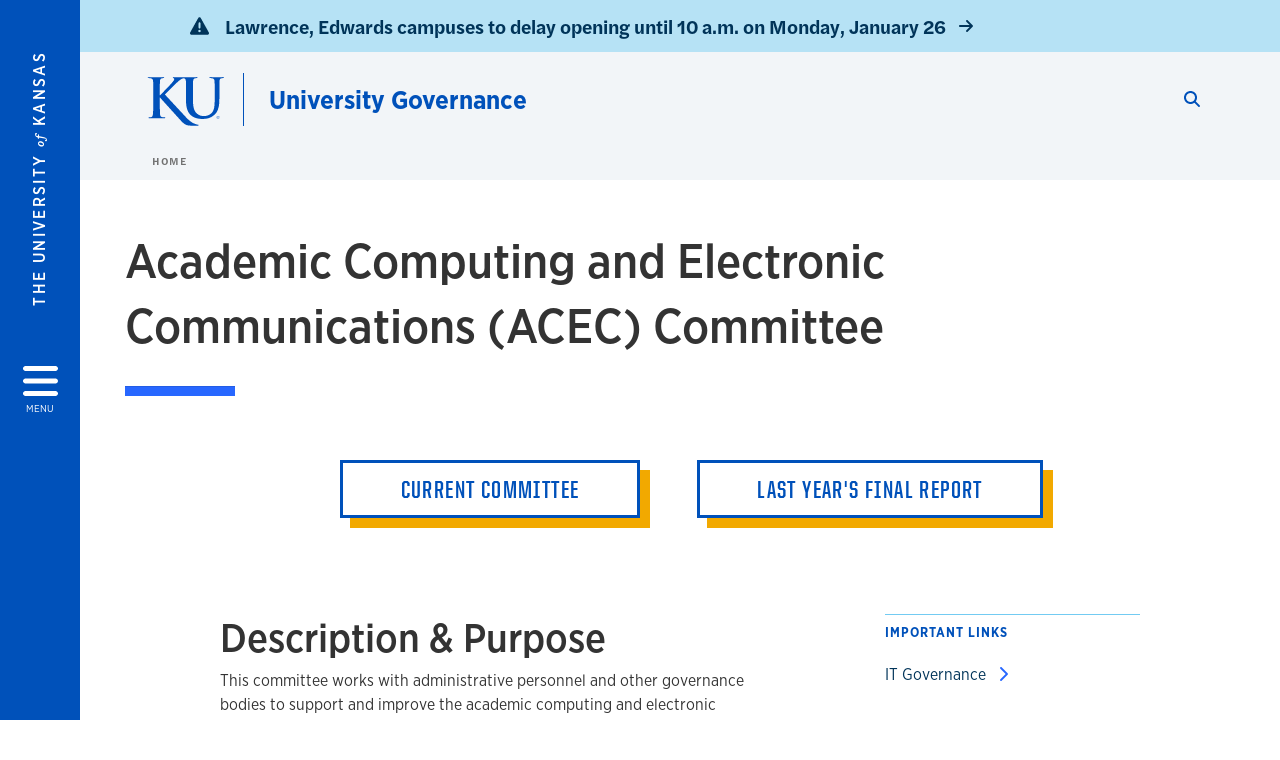

--- FILE ---
content_type: text/html; charset=UTF-8
request_url: https://governance.ku.edu/academic-computing-and-electronic-communications
body_size: 18703
content:


<!DOCTYPE html>
<html lang="en" dir="ltr" prefix="content: http://purl.org/rss/1.0/modules/content/  dc: http://purl.org/dc/terms/  foaf: http://xmlns.com/foaf/0.1/  og: http://ogp.me/ns#  rdfs: http://www.w3.org/2000/01/rdf-schema#  schema: http://schema.org/  sioc: http://rdfs.org/sioc/ns#  sioct: http://rdfs.org/sioc/types#  skos: http://www.w3.org/2004/02/skos/core#  xsd: http://www.w3.org/2001/XMLSchema# ">
  <head>
    <meta http-equiv="X-UA-Compatible" content="IE=edge" />
    <meta charset="utf-8" />
<link rel="canonical" href="https://governance.ku.edu/academic-computing-and-electronic-communications" />
<meta property="og:url" content="https://governance.ku.edu/academic-computing-and-electronic-communications" />
<meta property="og:title" content="Academic Computing and Electronic Communications" />
<meta property="og:image:url" content="https://governance.ku.edu/libraries/ku-web-styleguide/images/cms_metatemplate_open_graph.png" />
<meta name="twitter:card" content="summary_large_image" />
<meta name="twitter:title" content="Academic Computing and Electronic Communications" />
<meta name="twitter:image" content="https://governance.ku.edu/libraries/ku-web-styleguide/images/cms_metatemplate_twitter.png" />
<meta name="Generator" content="Drupal 10 (https://www.drupal.org)" />
<meta name="MobileOptimized" content="width" />
<meta name="HandheldFriendly" content="true" />
<meta name="viewport" content="width=device-width, initial-scale=1.0" />
<script type="text/javascript">
(function(i,s,o,g,r,a,m){i['GoogleAnalyticsObject']=r;i[r]=i[r]||function(){
(i[r].q=i[r].q||[]).push(arguments)},i[r].l=1*new Date();a=s.createElement(o),
m=s.getElementsByTagName(o)[0];a.async=1;a.src=g;m.parentNode.insertBefore(a,m)
})(window,document,'script','//www.google-analytics.com/analytics.js','ga');
    //KU master GA id
    ga('create', 'UA-56250057-1', 'auto', { 'name':'allaccountrollup', 'cookieDomain': 'none'});
    ga('allaccountrollup.send', 'pageview');
                                   //Individual account GA tracking id, organization id
                ga('create', 'UA-60131744-1', 'auto', { 'name':'organization', 'cookieDomain': 'none'});
                ga('organization.send', 'pageview');
                                           //Individual account GA tracking id, organization id
                ga('create', 'UA-60131744-12', 'auto', { 'name':'trackingid', 'cookieDomain': 'none'});
                ga('trackingid.send', 'pageview');
                                           //Individual account GA custom id and others
                ga('create', 'UA-52803921-1', 'auto', { 'cookieDomain': 'none'});
                ga('send', 'pageview');
                        </script><link rel="icon" href="/themes/contrib/borzoi/favicon.ico" type="image/vnd.microsoft.icon" />

    <title>Academic Computing and Electronic Communications | University Governance</title>
    <link rel="dns-prefetch" href="https://use.typekit.net/">
    <link rel="dns-prefetch" href="https://use.fontawesome.com/">
    <link rel="dns-prefetch" href="https://cdn.datatables.net/">
    <link rel="preconnect" href="https://use.typekit.net/">
    <link rel="preconnect" href="https://use.fontawesome.com/">
    <link rel="preconnect" href="https://cdn.datatables.net/">
    <link rel="stylesheet" media="all" href="/sites/governance/files/css/css_vYYqgL-THnaFhfkeRHZiLYT3ftsT1Bswl0NGZ6JuH6I.css?delta=0&amp;language=en&amp;theme=borzoi&amp;include=[base64]" />
<link rel="stylesheet" media="all" href="/modules/contrib/tttb_brand_update/css/tttb-brand-update.css?t8z1zb" />
<link rel="stylesheet" media="all" href="/sites/governance/files/css/css_2Rcy2LrFQLKGacVGTPT0i-XHuE4IizP02RAjdroRjno.css?delta=2&amp;language=en&amp;theme=borzoi&amp;include=[base64]" />
<link rel="stylesheet" media="all" href="//cdn.datatables.net/1.10.20/css/jquery.dataTables.min.css" />
<link rel="stylesheet" media="all" href="//use.typekit.net/nhc5fun.css" />
<link rel="stylesheet" media="all" href="/sites/governance/files/css/css_LirXTRtera6g98lQi03Ji2CKA0bFeRffDxOYj47NOEE.css?delta=5&amp;language=en&amp;theme=borzoi&amp;include=[base64]" />
<link rel="stylesheet" media="print" href="/sites/governance/files/css/css_l-GdjyIn37DAbwURfSXzK1PqnnUcLE96A5a0e3gM77A.css?delta=6&amp;language=en&amp;theme=borzoi&amp;include=[base64]" />
<link rel="stylesheet" media="all" href="/sites/governance/files/css/css_u35cZ3JbjngTkhSlfdXcEmJdkOwj7LCVvJEH9nC9tPM.css?delta=7&amp;language=en&amp;theme=borzoi&amp;include=[base64]" />

    <script type="application/json" data-drupal-selector="drupal-settings-json">{"path":{"baseUrl":"\/","pathPrefix":"","currentPath":"node\/1514","currentPathIsAdmin":false,"isFront":false,"currentLanguage":"en"},"pluralDelimiter":"\u0003","suppressDeprecationErrors":true,"gtag":{"tagId":"G-16WBLV7CGE","consentMode":false,"otherIds":[],"events":[],"additionalConfigInfo":[]},"ajaxPageState":{"libraries":"[base64]","theme":"borzoi","theme_token":null},"ajaxTrustedUrl":[],"tttb_brand_update":{"stylesheet_file_name":"tttb-brand-update.css"},"user":{"uid":0,"permissionsHash":"60f05cf7f8357efdfecf4c0a62db5d2c36c7305f99afc26f0a1c9aad6e090fe0"}}</script>
<script src="/sites/governance/files/js/js_i2vnwa6zSevEmXLc3DmTZ8zknQrtfkpEs0UDCOXuFy4.js?scope=header&amp;delta=0&amp;language=en&amp;theme=borzoi&amp;include=eJx9yUsOgCAMBNALIRzJFK0VRWta_J5eIxviws3kzYxnuTi4hgWNz6Z2EdPxnGBH5QldYasb_X1W-zAZYqaIdQJy9MS3WxjgMOOasIaIktQVzrsiSNO_e5VtY_ACct4izUVD"></script>
<script src="https://use.fontawesome.com/releases/v6.4.2/js/all.js" defer crossorigin="anonymous"></script>
<script src="https://use.fontawesome.com/releases/v6.4.2/js/v4-shims.js" defer crossorigin="anonymous"></script>
<script src="/modules/contrib/google_tag/js/gtag.js?t8z1zb"></script>

  </head>
  <body class="sunflower-tttb">
        <a href="#main-content" class="visually-hidden focusable">
      Skip to main content
    </a>
    
      <div class="dialog-off-canvas-main-canvas" data-off-canvas-main-canvas>
    <div class="layout-container d-flex flex-column min-vh-100">
  <button id="borzoi-hamburger-button" class="borzoi-hamburger-button" aria-controls="ku-navigator" aria-label="Open and Close Menu">
    <span class="borzoi-hamburger-button__UnivKS">The University <em>of</em> Kansas</span>
    <i class="fas fa-bars fa-4x borzoi-hamburger-button__icon"></i>
    <span class="borzoi-hamburger-button__menu">MENU</span>
  </button>
  <noscript>
    <!-- anchor linking to navigator page -->
    <a href="/navigator" class="borzoi-hamburger-button" title="Go to menu page"><span class="visually-hidden">link to menu page</span></a>
  </noscript>

  <div id="ku-navigator" class="ku-navigator">
    <div class="ku-navigator__container">
            <!-- BEGIN HEADER HTML-->
<div id="ku-navigator-header" class="ku-navigator__header">
    <section class="container-fluid borzoi-header__upper-site-header d-md-none">
        <div class="borzoi-header__university-of-ks">
            <span>THE UNIVERSITY <span class="borzoi-header__university-of-ks__of"> of </span> <span class="borzoi-header__university-of-ks__ks">KANSAS</span></span>
        </div>
    </section>

    <section class="container-fluid borzoi-header__lower-site-header">
    <div class="row no-gutters">
        <div class="col">
            <div class="borzoi-header__lower-site-header__colum-wrapper row">
                <section class="borzoi-header__lower-site-header__site-info col-12 col-lg d-flex h-100">
                <!-- BEGIN SITE INFO -->
                <div class="site-header-block row">
                    <div class="site-header-block__site-title-group col">
                        <div class="site-title-group row">
                                                        <div class="site-title-group__site-title col-12"><a href="/">University Governance</a></div>
                        </div>
                    </div>
                </div>
                <!-- END SITE INFO -->
                </section>
                <!-- BEGIN LINK MENU HTML -->
                <section class="ku-navigator__utilities utility-nav col-12 col-md-auto d-none d-md-flex px-0">
                    <ul class="utility-nav__list-group d-flex m-0 py-2 pb-md-0 py-lg-3">
                        <li class="utility-nav__list-item navigation__eyebrow utility-nav__list-item--first py-md-0 px-md-3">
                            <a href="https://my.ku.edu">myKU</a>
                        </li>
                        <li class="utility-nav__list-item navigation__eyebrow py-md-0 px-md-3">
                            <a href="https://outlook.office365.com">Email</a>
                        </li>
                        <li class="utility-nav__list-item navigation__eyebrow py-md-0 px-md-3">
                            <a href="https://canvas.ku.edu">Canvas</a>
                        </li>
                        <li class="utility-nav__list-item navigation__eyebrow py-md-0 px-md-3">
                            <a href="https://sa.ku.edu">Enroll &amp; Pay</a>
                        </li>
                        <li class="utility-nav__list-item navigation__eyebrow utility-nav__list-item--last py-md-0 px-md-3">
                            <a href="https://my.ku.edu/JayhawkGpsRedirect" aria-label="Jayhawk GPS login">Jayhawk GPS</a>
                        </li>
                    </ul>
               </section>
                <!-- END LINK MENU HTML -->
            </div>
        </div>
        <div class="col-auto pl-3 pl-lg-5 pt-md-2 align-self-md-start">
        <!-- BEGIN MENU BUTTON HTML -->
        <section class="borzoi-header__lower-site-header__menu-button pl-3 pl-md-0">
            <button class="ku-navigator__close-button" aria-controls="ku-navigator" aria-label="Close Menu">
                <i class="fas fa-times fa-2x"></i>
                <span class="ku_navigator__close-button-text d-none d-md-block">Close</span>
            </button>
        </section>
        <!-- END MENU BUTTON HTML -->
        </div>
    </div>
    </section>
</div>
<!-- END HEADER HTML -->

        <div id="ku-navigator-search" class="region region-ku-navigator-search">
    

<div id="block-kute-search-form-navigator" class="ku-search__search-box navigator col">
      <style>
    .ku-search__search-box.header .ku-search__form .ku-search__form__input {
        margin-bottom: -2px;
        border-bottom: 1px solid #ccc;
    }
</style>


<form class="ku-search__form row no-gutters justify-content-end block-form" action="/search" method="get" id="kute-search-form-block">
  <label class="ku-search__form__label sr-only" for="kute-search-form-block--input">Search this unit</label>
  <input type="text" class="ku-search__form__input search-form-param col d-none" id="kute-search-form-block--input"
        name="q" title="Enter the terms to search for" maxlength="250"
        aria-describedby="kute-search-form-block--help">
  <small id="kute-search-form-block--help" class="form-text text-muted"></small>
  <button class="ku-search__form__button col-auto" type="button" aria-label="Show search form" id="kute-search-form-block--start">
    <i class="fa fa-search"></i>
    <span class="sr-only">Start search</span>
  </button>
  <button class="ku-search__form__button d-none col-auto" type="submit" aria-label="Search" id="kute-search-form-block--submit">
    <i class="fa fa-search"></i>
    <span class="sr-only">Submit Search</span>
  </button>    
</form>

  </div>
  </div>

        <div id="ku-navigator-main-menu" class="region region-ku-navigator-main-menu">
    <nav role="navigation" aria-label="Main" aria-labelledby="block-borzoi-main-menu-menu" id="block-borzoi-main-menu">
              <span class="visually-hidden h2" id="block-borzoi-main-menu-menu">Main navigation</span>
  
  <div id="navigation-panels" class="ku-navigator__menu menu">

              
                  <ul block_element_id="borzoi_main_menu" region="ku_navigator_main_menu" class="ku-navigator__links menu-level__menu" id="menu-a" data-menu-level="0">
          <li class="menu-level__menu-item menu-level__menu-item--home navigation__text-large position-relative" id="item-a0">
            <a href="/" class="position-relative d-flex">
              <span class="menu-level__menu-item--before" aria-hidden="true"></span>
              Home
            </a>
          </li>
                            
                  <li class="menu-level__menu-item navigation__text-large menu-level__menu-item--parent-item position-relative" id="item-a1">
        
          <a href="" class="position-relative d-flex"
                      role="button" aria-label="Go to sub menu About &amp; Activities"
                    >
            <span class="menu-level__menu-item--before" aria-hidden="true"></span>
            About &amp; Activities

                          <i class="fas fa-arrow-right ku-list-link__icon"></i>
              <span class="sr-only">Select to follow link</span>
            
          </a>

                                        <ul class="ku-navigator__links menu-level__menu" id="menu-a1" data-menu-level="1">
                            
                  <li class="menu-level__menu-item navigation__text-medium position-relative" id="item-b1">
        
          <a href="https://governance.ku.edu/about" class="position-relative d-flex"
                    >
            <span class="menu-level__menu-item--before" aria-hidden="true"></span>
            About University Governance

            
          </a>

                  </li>
                      
                  <li class="menu-level__menu-item navigation__text-medium position-relative" id="item-b2">
        
          <a href="/contact-office" class="position-relative d-flex"
                    >
            <span class="menu-level__menu-item--before" aria-hidden="true"></span>
            Contact the Office

            
          </a>

                  </li>
                      
                  <li class="menu-level__menu-item navigation__text-medium position-relative" id="item-b3">
        
          <a href="/news" class="position-relative d-flex"
                    >
            <span class="menu-level__menu-item--before" aria-hidden="true"></span>
            Governance Communications

            
          </a>

                  </li>
                      
                  <li class="menu-level__menu-item navigation__text-medium position-relative" id="item-b4">
        
          <a href="https://governance.ku.edu/meeting-schedule-minutes" class="position-relative d-flex"
                    >
            <span class="menu-level__menu-item--before" aria-hidden="true"></span>
            Meeting Schedule &amp; Minutes

            
          </a>

                  </li>
                      
                  <li class="menu-level__menu-item navigation__text-medium position-relative" id="item-b5">
        
          <a href="https://governance.ku.edu/policy-amendments" class="position-relative d-flex"
                    >
            <span class="menu-level__menu-item--before" aria-hidden="true"></span>
            Policy Amendment Tracker

            
          </a>

                  </li>
                      
                  <li class="menu-level__menu-item navigation__text-medium position-relative" id="item-b6">
        
          <a href="https://governance.ku.edu/annual-reports" class="position-relative d-flex"
                    >
            <span class="menu-level__menu-item--before" aria-hidden="true"></span>
            Annual Reports

            
          </a>

                  </li>
                      
                  <li class="menu-level__menu-item navigation__text-medium menu-level__menu-item--parent-item position-relative" id="item-b7">
        
          <a href="" class="position-relative d-flex"
                      role="button" aria-label="Go to sub menu Committees"
                    >
            <span class="menu-level__menu-item--before" aria-hidden="true"></span>
            Committees

                          <i class="fas fa-arrow-right ku-list-link__icon"></i>
              <span class="sr-only">Select to follow link</span>
            
          </a>

                                        <ul class="ku-navigator__links menu-level__menu" id="menu-b7" data-menu-level="2">
                            
                  <li class="menu-level__menu-item navigation__text-medium position-relative" id="item-c1">
        
          <a href="/all-committees-view" class="position-relative d-flex"
                    >
            <span class="menu-level__menu-item--before" aria-hidden="true"></span>
            All Committees

            
          </a>

                  </li>
                      
                  <li class="menu-level__menu-item navigation__text-medium position-relative" id="item-c2">
        
          <a href="https://governance.ku.edu/university-senate-committees" class="position-relative d-flex"
                    >
            <span class="menu-level__menu-item--before" aria-hidden="true"></span>
            Standing Committees of the University Senate

            
          </a>

                  </li>
                      
                  <li class="menu-level__menu-item navigation__text-medium position-relative" id="item-c3">
        
          <a href="https://governance.ku.edu/faculty-senate-committees" class="position-relative d-flex"
                    >
            <span class="menu-level__menu-item--before" aria-hidden="true"></span>
            Standing Committees of the Faculty Senate

            
          </a>

                  </li>
                      
                  <li class="menu-level__menu-item navigation__text-medium position-relative" id="item-c4">
        
          <a href="https://governance.ku.edu/boards-and-commissions" class="position-relative d-flex"
                    >
            <span class="menu-level__menu-item--before" aria-hidden="true"></span>
            Boards and Commissions

            
          </a>

                  </li>
                      
                  <li class="menu-level__menu-item navigation__text-medium position-relative" id="item-c5">
        
          <a href="https://governance.ku.edu/ad-hoc-committees-and-task-forces" class="position-relative d-flex"
                    >
            <span class="menu-level__menu-item--before" aria-hidden="true"></span>
            Ad Hoc Committees &amp; Task Forces

            
          </a>

                  </li>
                      
                  <li class="menu-level__menu-item navigation__text-medium position-relative" id="item-c6">
        
          <a href="/committee/environmental-and-sustainability-committee-fy2026" class="position-relative d-flex"
                    >
            <span class="menu-level__menu-item--before" aria-hidden="true"></span>
            Environmental and Sustainability Committee

            
          </a>

                  </li>
            </ul>
  
                  </li>
            </ul>
  
                  </li>
                      
                  <li class="menu-level__menu-item navigation__text-large menu-level__menu-item--parent-item position-relative" id="item-a2">
        
          <a href="" class="position-relative d-flex"
                      role="button" aria-label="Go to sub menu Senate Elections"
                    >
            <span class="menu-level__menu-item--before" aria-hidden="true"></span>
            Senate Elections

                          <i class="fas fa-arrow-right ku-list-link__icon"></i>
              <span class="sr-only">Select to follow link</span>
            
          </a>

                                        <ul class="ku-navigator__links menu-level__menu" id="menu-a2" data-menu-level="1">
                            
                  <li class="menu-level__menu-item navigation__text-medium position-relative" id="item-b1">
        
          <a href="https://governance.ku.edu/faculty-senate-elections" class="position-relative d-flex"
                    >
            <span class="menu-level__menu-item--before" aria-hidden="true"></span>
            Faculty Senate Elections

            
          </a>

                  </li>
                      
                  <li class="menu-level__menu-item navigation__text-medium position-relative" id="item-b2">
        
          <a href="https://staffsenate.ku.edu/staff-senate-elections" class="position-relative d-flex"
                    >
            <span class="menu-level__menu-item--before" aria-hidden="true"></span>
            Staff Senate Elections

            
          </a>

                  </li>
                      
                  <li class="menu-level__menu-item navigation__text-medium position-relative" id="item-b3">
        
          <a href="https://studentsenate.ku.edu/elections" class="position-relative d-flex"
                    >
            <span class="menu-level__menu-item--before" aria-hidden="true"></span>
            Student Senate Elections

            
          </a>

                  </li>
            </ul>
  
                  </li>
                      
                  <li class="menu-level__menu-item navigation__text-large menu-level__menu-item--parent-item position-relative" id="item-a3">
        
          <a href="https://governance.ku.edu/shared-governance" class="position-relative d-flex"
                      role="button" aria-label="Go to sub menu Shared Governance"
                    >
            <span class="menu-level__menu-item--before" aria-hidden="true"></span>
            Shared Governance

                          <i class="fas fa-arrow-right ku-list-link__icon"></i>
              <span class="sr-only">Select to follow link</span>
            
          </a>

                                        <ul class="ku-navigator__links menu-level__menu" id="menu-a3" data-menu-level="1">
                            
                  <li class="menu-level__menu-item navigation__text-medium position-relative" id="item-b1">
        
          <a href="https://governance.ku.edu/shared-governance-advisory-group" class="position-relative d-flex"
                    >
            <span class="menu-level__menu-item--before" aria-hidden="true"></span>
            Advisory Group | 2022-2023

            
          </a>

                  </li>
                      
                  <li class="menu-level__menu-item navigation__text-medium position-relative" id="item-b2">
        
          <a href="https://governance.ku.edu/shared-governance-ongoing-progress" class="position-relative d-flex"
                    >
            <span class="menu-level__menu-item--before" aria-hidden="true"></span>
            Ongoing Progress | 2023-Beyond

            
          </a>

                  </li>
                      
                  <li class="menu-level__menu-item navigation__text-medium position-relative" id="item-b3">
        
          <a href="https://aire.ku.edu/campus-constituent-surveys" class="position-relative d-flex"
                    >
            <span class="menu-level__menu-item--before" aria-hidden="true"></span>
            Campus Constituent Surveys

            
          </a>

                  </li>
            </ul>
  
                  </li>
                      
                  <li class="menu-level__menu-item navigation__text-large menu-level__menu-item--parent-item position-relative" id="item-a4">
        
          <a href="/university-senate" class="position-relative d-flex"
                      role="button" aria-label="Go to sub menu University Senate"
                    >
            <span class="menu-level__menu-item--before" aria-hidden="true"></span>
            University Senate

                          <i class="fas fa-arrow-right ku-list-link__icon"></i>
              <span class="sr-only">Select to follow link</span>
            
          </a>

                                        <ul class="ku-navigator__links menu-level__menu" id="menu-a4" data-menu-level="1">
                            
                  <li class="menu-level__menu-item navigation__text-medium position-relative" id="item-b1">
        
          <a href="/UnivSenMembers" class="position-relative d-flex"
                    >
            <span class="menu-level__menu-item--before" aria-hidden="true"></span>
            University Senate Members

            
          </a>

                  </li>
                      
                  <li class="menu-level__menu-item navigation__text-medium position-relative" id="item-b2">
        
          <a href="/senex" class="position-relative d-flex"
                    >
            <span class="menu-level__menu-item--before" aria-hidden="true"></span>
            Executive Committee (SenEx)

            
          </a>

                  </li>
                      
                  <li class="menu-level__menu-item navigation__text-medium menu-level__menu-item--parent-item position-relative" id="item-b3">
        
          <a href="/university-senate-committees" class="position-relative d-flex"
                      role="button" aria-label="Go to sub menu Committees"
                    >
            <span class="menu-level__menu-item--before" aria-hidden="true"></span>
            Committees

                          <i class="fas fa-arrow-right ku-list-link__icon"></i>
              <span class="sr-only">Select to follow link</span>
            
          </a>

                                        <ul class="ku-navigator__links menu-level__menu" id="menu-b3" data-menu-level="2">
                            
                  <li class="menu-level__menu-item navigation__text-medium position-relative" id="item-c1">
        
          <a href="https://governance.ku.edu/academic-computing-and-electronic-communications" class="position-relative d-flex"
                    >
            <span class="menu-level__menu-item--before" aria-hidden="true"></span>
            Academic Computing and Electronic Communications (ACEC)

            
          </a>

                  </li>
                      
                  <li class="menu-level__menu-item navigation__text-medium position-relative" id="item-c2">
        
          <a href="/academic-policies-and-procedures" class="position-relative d-flex"
                    >
            <span class="menu-level__menu-item--before" aria-hidden="true"></span>
            Academic Policies and Procedures (AP&amp;P)

            
          </a>

                  </li>
                      
                  <li class="menu-level__menu-item navigation__text-medium position-relative" id="item-c3">
        
          <a href="/athletic-committee" class="position-relative d-flex"
                    >
            <span class="menu-level__menu-item--before" aria-hidden="true"></span>
            Athletic Committee

            
          </a>

                  </li>
                      
                  <li class="menu-level__menu-item navigation__text-medium position-relative" id="item-c4">
        
          <a href="/calendar-committee" class="position-relative d-flex"
                    >
            <span class="menu-level__menu-item--before" aria-hidden="true"></span>
            Calendar Committee

            
          </a>

                  </li>
                      
                  <li class="menu-level__menu-item navigation__text-medium position-relative" id="item-c5">
        
          <a href="/committee/environmental-and-sustainability-committee-fy2026" class="position-relative d-flex"
                    >
            <span class="menu-level__menu-item--before" aria-hidden="true"></span>
            Environmental and Sustainability Committee

            
          </a>

                  </li>
                      
                  <li class="menu-level__menu-item navigation__text-medium position-relative" id="item-c6">
        
          <a href="/international-affairs" class="position-relative d-flex"
                    >
            <span class="menu-level__menu-item--before" aria-hidden="true"></span>
            International Affairs (IA)

            
          </a>

                  </li>
                      
                  <li class="menu-level__menu-item navigation__text-medium position-relative" id="item-c7">
        
          <a href="/libraries" class="position-relative d-flex"
                    >
            <span class="menu-level__menu-item--before" aria-hidden="true"></span>
            Libraries Committee

            
          </a>

                  </li>
                      
                  <li class="menu-level__menu-item navigation__text-medium position-relative" id="item-c8">
        
          <a href="/planning-and-resources" class="position-relative d-flex"
                    >
            <span class="menu-level__menu-item--before" aria-hidden="true"></span>
            Planning and Resources (P&amp;R)

            
          </a>

                  </li>
                      
                  <li class="menu-level__menu-item navigation__text-medium position-relative" id="item-c9">
        
          <a href="/retirees-rights-and-benefits" class="position-relative d-flex"
                    >
            <span class="menu-level__menu-item--before" aria-hidden="true"></span>
            Retirees Rights and Benefits (RRB)

            
          </a>

                  </li>
            </ul>
  
                  </li>
            </ul>
  
                  </li>
                      
                  <li class="menu-level__menu-item navigation__text-large menu-level__menu-item--parent-item position-relative" id="item-a5">
        
          <a href="/faculty-senate" class="position-relative d-flex"
                      role="button" aria-label="Go to sub menu Faculty Senate"
                    >
            <span class="menu-level__menu-item--before" aria-hidden="true"></span>
            Faculty Senate

                          <i class="fas fa-arrow-right ku-list-link__icon"></i>
              <span class="sr-only">Select to follow link</span>
            
          </a>

                                        <ul class="ku-navigator__links menu-level__menu" id="menu-a5" data-menu-level="1">
                            
                  <li class="menu-level__menu-item navigation__text-medium position-relative" id="item-b1">
        
          <a href="/faculty-senate-members" class="position-relative d-flex"
                    >
            <span class="menu-level__menu-item--before" aria-hidden="true"></span>
            Faculty Senate Members

            
          </a>

                  </li>
                      
                  <li class="menu-level__menu-item navigation__text-medium position-relative" id="item-b2">
        
          <a href="/facex" class="position-relative d-flex"
                    >
            <span class="menu-level__menu-item--before" aria-hidden="true"></span>
            Executive Committee (FacEx)

            
          </a>

                  </li>
                      
                  <li class="menu-level__menu-item navigation__text-medium menu-level__menu-item--parent-item position-relative" id="item-b3">
        
          <a href="/faculty-senate-committees" class="position-relative d-flex"
                      role="button" aria-label="Go to sub menu Committees"
                    >
            <span class="menu-level__menu-item--before" aria-hidden="true"></span>
            Committees

                          <i class="fas fa-arrow-right ku-list-link__icon"></i>
              <span class="sr-only">Select to follow link</span>
            
          </a>

                                        <ul class="ku-navigator__links menu-level__menu" id="menu-b3" data-menu-level="2">
                            
                  <li class="menu-level__menu-item navigation__text-medium position-relative" id="item-c1">
        
          <a href="/faculty-compensation" class="position-relative d-flex"
                    >
            <span class="menu-level__menu-item--before" aria-hidden="true"></span>
            Faculty Compensation

            
          </a>

                  </li>
                      
                  <li class="menu-level__menu-item navigation__text-medium position-relative" id="item-c2">
        
          <a href="/faculty-research" class="position-relative d-flex"
                    >
            <span class="menu-level__menu-item--before" aria-hidden="true"></span>
            Faculty Research

            
          </a>

                  </li>
                      
                  <li class="menu-level__menu-item navigation__text-medium position-relative" id="item-c3">
        
          <a href="/faculty-rights-board" class="position-relative d-flex"
                    >
            <span class="menu-level__menu-item--before" aria-hidden="true"></span>
            Faculty Rights Board (FRB)

            
          </a>

                  </li>
                      
                  <li class="menu-level__menu-item navigation__text-medium position-relative" id="item-c4">
        
          <a href="/faculty-rights-privileges-and-responsibilities" class="position-relative d-flex"
                    >
            <span class="menu-level__menu-item--before" aria-hidden="true"></span>
            Faculty Rights, Privileges and Responsibilities (FRPR)

            
          </a>

                  </li>
                      
                  <li class="menu-level__menu-item navigation__text-medium position-relative" id="item-c5">
        
          <a href="/restricted-research" class="position-relative d-flex"
                    >
            <span class="menu-level__menu-item--before" aria-hidden="true"></span>
            Restricted Research

            
          </a>

                  </li>
                      
                  <li class="menu-level__menu-item navigation__text-medium position-relative" id="item-c6">
        
          <a href="/standards-and-procedures-promotion-and-tenure" class="position-relative d-flex"
                    >
            <span class="menu-level__menu-item--before" aria-hidden="true"></span>
            Standards and Procedures on Promotion and Tenure (SPPT)

            
          </a>

                  </li>
            </ul>
  
                  </li>
            </ul>
  
                  </li>
                      
                  <li class="menu-level__menu-item navigation__text-large position-relative" id="item-a6">
        
          <a href="https://staffsenate.ku.edu/" class="position-relative d-flex"
                    >
            <span class="menu-level__menu-item--before" aria-hidden="true"></span>
            Staff Senate

            
          </a>

                  </li>
                      
                  <li class="menu-level__menu-item navigation__text-large position-relative" id="item-a7">
        
          <a href="https://studentsenate.ku.edu/" class="position-relative d-flex"
                    >
            <span class="menu-level__menu-item--before" aria-hidden="true"></span>
            Student Senate

            
          </a>

                  </li>
                      
                  <li class="menu-level__menu-item navigation__text-large menu-level__menu-item--parent-item position-relative" id="item-a8">
        
          <a href="" class="position-relative d-flex"
                      role="button" aria-label="Go to sub menu Appeals, Requests, &amp; Grievances"
                    >
            <span class="menu-level__menu-item--before" aria-hidden="true"></span>
            Appeals, Requests, &amp; Grievances

                          <i class="fas fa-arrow-right ku-list-link__icon"></i>
              <span class="sr-only">Select to follow link</span>
            
          </a>

                                        <ul class="ku-navigator__links menu-level__menu" id="menu-a8" data-menu-level="1">
                            
                  <li class="menu-level__menu-item navigation__text-medium position-relative" id="item-b1">
        
          <a href="/facex-appeals" class="position-relative d-flex"
                    >
            <span class="menu-level__menu-item--before" aria-hidden="true"></span>
            FacEx Appeals (Exceptions to Academic Policies)

            
          </a>

                  </li>
                      
                  <li class="menu-level__menu-item navigation__text-medium position-relative" id="item-b2">
        
          <a href="/calendar-committee-requests-exception" class="position-relative d-flex"
                    >
            <span class="menu-level__menu-item--before" aria-hidden="true"></span>
            Calendar Committee Requests

            
          </a>

                  </li>
                      
                  <li class="menu-level__menu-item navigation__text-medium position-relative" id="item-b3">
        
          <a href="https://governance.ku.edu/judicial-board" class="position-relative d-flex"
                    >
            <span class="menu-level__menu-item--before" aria-hidden="true"></span>
            Judicial Board

            
          </a>

                  </li>
                      
                  <li class="menu-level__menu-item navigation__text-medium position-relative" id="item-b4">
        
          <a href="https://governance.ku.edu/disciplinary-action-hearing-board-university-support-staff" class="position-relative d-flex"
                    >
            <span class="menu-level__menu-item--before" aria-hidden="true"></span>
            Disciplinary Action Hearing Board for University Support Staff

            
          </a>

                  </li>
            </ul>
  
                  </li>
                      
                  <li class="menu-level__menu-item navigation__text-large menu-level__menu-item--parent-item position-relative" id="item-a9">
        
          <a href="" class="position-relative d-flex"
                      role="button" aria-label="Go to sub menu Resources"
                    >
            <span class="menu-level__menu-item--before" aria-hidden="true"></span>
            Resources

                          <i class="fas fa-arrow-right ku-list-link__icon"></i>
              <span class="sr-only">Select to follow link</span>
            
          </a>

                                        <ul class="ku-navigator__links menu-level__menu" id="menu-a9" data-menu-level="1">
                            
                  <li class="menu-level__menu-item navigation__text-medium menu-level__menu-item--parent-item position-relative" id="item-b1">
        
          <a href="https://governance.ku.edu/governance-operating-policies" class="position-relative d-flex"
                      role="button" aria-label="Go to sub menu Governance Operating Policies"
                    >
            <span class="menu-level__menu-item--before" aria-hidden="true"></span>
            Governance Operating Policies

                          <i class="fas fa-arrow-right ku-list-link__icon"></i>
              <span class="sr-only">Select to follow link</span>
            
          </a>

                                        <ul class="ku-navigator__links menu-level__menu" id="menu-b1" data-menu-level="2">
                            
                  <li class="menu-level__menu-item navigation__text-medium position-relative" id="item-c1">
        
          <a href="https://services.ku.edu/TDClient/818/Portal/KB/ArticleDet?ID=21439" class="position-relative d-flex"
                    >
            <span class="menu-level__menu-item--before" aria-hidden="true"></span>
            The University Senate Code (CODE)

            
          </a>

                  </li>
                      
                  <li class="menu-level__menu-item navigation__text-medium position-relative" id="item-c2">
        
          <a href="https://services.ku.edu/TDClient/818/Portal/KB/ArticleDet?ID=20743" class="position-relative d-flex"
                    >
            <span class="menu-level__menu-item--before" aria-hidden="true"></span>
            Staff Senate Code

            
          </a>

                  </li>
                      
                  <li class="menu-level__menu-item navigation__text-medium position-relative" id="item-c3">
        
          <a href="https://docs.google.com/document/d/1-Rbga2NlkgBjih7wKNJ38VXfHDAzZ7P20gVRPYIw3sw/edit" class="position-relative d-flex"
                    >
            <span class="menu-level__menu-item--before" aria-hidden="true"></span>
            Student Senate Constitution

            
          </a>

                  </li>
                      
                  <li class="menu-level__menu-item navigation__text-medium position-relative" id="item-c4">
        
          <a href="https://services.ku.edu/TDClient/818/Portal/KB/ArticleDet?ID=21294" class="position-relative d-flex"
                    >
            <span class="menu-level__menu-item--before" aria-hidden="true"></span>
            University Senate Rules and Regulations (USRR)

            
          </a>

                  </li>
                      
                  <li class="menu-level__menu-item navigation__text-medium position-relative" id="item-c5">
        
          <a href="https://services.ku.edu/TDClient/818/Portal/KB/ArticleDet?ID=21172" class="position-relative d-flex"
                    >
            <span class="menu-level__menu-item--before" aria-hidden="true"></span>
            Faculty Senate Rules and Regulations (FSRR)

            
          </a>

                  </li>
            </ul>
  
                  </li>
                      
                  <li class="menu-level__menu-item navigation__text-medium menu-level__menu-item--parent-item position-relative" id="item-b2">
        
          <a href="" class="position-relative d-flex"
                      role="button" aria-label="Go to sub menu Other Policies"
                    >
            <span class="menu-level__menu-item--before" aria-hidden="true"></span>
            Other Policies

                          <i class="fas fa-arrow-right ku-list-link__icon"></i>
              <span class="sr-only">Select to follow link</span>
            
          </a>

                                        <ul class="ku-navigator__links menu-level__menu" id="menu-b2" data-menu-level="2">
                            
                  <li class="menu-level__menu-item navigation__text-medium position-relative" id="item-c1">
        
          <a href="https://services.ku.edu/TDClient/818/Portal/KB/ArticleDet?ID=21301" class="position-relative d-flex"
                    >
            <span class="menu-level__menu-item--before" aria-hidden="true"></span>
            Open Access Policy for Scholarship

            
          </a>

                  </li>
                      
                  <li class="menu-level__menu-item navigation__text-medium position-relative" id="item-c2">
        
          <a href="https://services.ku.edu/TDClient/818/Portal/KB/ArticleDet?ID=21168" class="position-relative d-flex"
                    >
            <span class="menu-level__menu-item--before" aria-hidden="true"></span>
            Faculty Code of Rights, Responsibilities, and Conduct

            
          </a>

                  </li>
                      
                  <li class="menu-level__menu-item navigation__text-medium position-relative" id="item-c3">
        
          <a href="https://governance.ku.edu/promotion-and-tenure" class="position-relative d-flex"
                    >
            <span class="menu-level__menu-item--before" aria-hidden="true"></span>
            Faculty Promotion and Tenure

            
          </a>

                  </li>
                      
                  <li class="menu-level__menu-item navigation__text-medium position-relative" id="item-c4">
        
          <a href="https://services.ku.edu/TDClient/818/Portal/KB/ArticleDet?ID=21174" class="position-relative d-flex"
                    >
            <span class="menu-level__menu-item--before" aria-hidden="true"></span>
            Faculty, Staff, &amp; Retirees Men&#039;s Basketball Tickets

            
          </a>

                  </li>
            </ul>
  
                  </li>
                      
                  <li class="menu-level__menu-item navigation__text-medium position-relative" id="item-b3">
        
          <a href="https://governance.ku.edu/forums-info-sessions" class="position-relative d-flex"
                    >
            <span class="menu-level__menu-item--before" aria-hidden="true"></span>
            Forums &amp; Info Sessions

            
          </a>

                  </li>
            </ul>
  
                  </li>
            </ul>
  


    
  </div>
</nav>

  </div>

        <div id="ku-navigator-info" class="region region-ku-navigator-info">
    

<div id="block-infoforblock" class="ku-navigator__info-for-block">
  <hr class="chunky-line chunky-line--lake m-0 mb-3">
  
          <span class="navigation__secondary-header h4">Quick Links</span>
    
      

            <div class="ku-link-list">
            <ul class="ku-link-list__links mb-0">
                                    <li class="navigation__secondary-text"><a href="https://governance.ku.edu/governance-communications">Governance Communications</a></li>
                                    <li class="navigation__secondary-text"><a href="https://governance.ku.edu/governance-operating-policies">Governance Operating Policies</a></li>
                                    <li class="navigation__secondary-text"><a href="https://governance.ku.edu/meeting-schedule-minutes">Meeting Schedule &amp; Minutes</a></li>
                                    <li class="navigation__secondary-text"><a href="https://governance.ku.edu/policy-amendments">Policy Amendment Tracker</a></li>
                                    <li class="navigation__secondary-text"><a href="https://governance.ku.edu/facex-appeals">FacEx Appeals (Exceptions to Academic Policies)</a></li>
                                    <li class="navigation__secondary-text"><a href="https://governance.ku.edu/calendarcommexcept">Calendar Committee Requests for Exceptions</a></li>
                            </ul>
        </div>
    
  </div>
  </div>


                <div id="ku-navigator-footer" class="ku-navigator__footer">

        <!-- BEGIN LINK MENU HTML -->
        <section class="ku-navigator__utilities utility-nav">
            <ul class="utility-nav__list-group mb-0 d-md-none">
                <li class="utility-nav__list-item navigation__eyebrow utility-nav__list-item--first mb-1 p-0 border-0">
                    <a href="https://my.ku.edu">myKU</a>
                </li>
                <li class="utility-nav__list-item navigation__eyebrow mb-1 p-0 border-0">
                    <a href="https://outlook.office365.com">Email</a>
                </li>
                <li class="utility-nav__list-item navigation__eyebrow mb-1 p-0 border-0">
                    <a href="https://canvas.ku.edu">Canvas</a>
                </li>
                <li class="utility-nav__list-item navigation__eyebrow mb-1 p-0 border-0">
                    <a href="https://sa.ku.edu">Enroll &amp; Pay</a>
                </li>
                <li class="utility-nav__list-item navigation__eyebrow utility-nav__list-item--last mb-1 p-0 border-0">
                    <a href="https://my.ku.edu/JayhawkGpsRedirect" aria-label="Jayhawk GPS login">Jayhawk GPS</a>
                </li>
            </ul>
                                </section>
        <!-- END LINK MENU HTML -->

    </div>
    </div>
  </div>
  
    <header role="banner" class="borzoi-header">
    <!-- KU Alerts -->
    <div id="kualerts" class="kualerts">  <div class="region region-alerts">
    <div id="block-alertblock">
  
    
      <div id='campusalertarea'></div>
  </div>

  </div>
</div>
    
    <!-- BEGIN HEADER HTML -->
    <section class="container-fluid borzoi-header__upper-site-header d-md-none">
        <div class="borzoi-header__university-of-ks">
            <span>THE UNIVERSITY <span class="borzoi-header__university-of-ks__of"> of </span> <span class="borzoi-header__university-of-ks__ks">KANSAS</span></span>
        </div>
    </section>

    <section class="container-fluid borzoi-header__lower-site-header">
        <div class="row">
        <div class="col-12">
            <div class="borzoi-header__lower-site-header__colum-wrapper row">
            <section class="borzoi-header__lower-site-header__site-info col col-md-8 d-flex h-100">
                <!-- BEGIN SITE BRANDING AND INFO -->
                <div class="site-header-block row">
                                            <div class="site-header-block__branding col d-none d-md-block">
                            <section class="ku-header-logo__vector">
                                <a href="https://ku.edu"><svg xmlns="http://www.w3.org/2000/svg" width="50" height="32" role="img" viewBox="0 0 50 32">
  <title id="University-of-Kansas-logo">University of Kansas logo</title>
    <g fill-rule="evenodd">
        <path class="main-stroke" d="M18.913 3.78c-1.13 1.036-6.47 6.403-7.68 7.684L21.43 22.433l4.137 4.487c1.438 1.378 3.106 2.83 4.89 3.525 1.068.427 1.935.69 2.363.69.249 0 .463.072.463.284 0 .249-.18.357-.855.357h-3.094c-1.065 0-1.706 0-2.453-.07-1.92-.179-2.879-.962-4.408-2.313L8.498 13.953l-.392-.533h-.178v3.237c0 3.272 0 6.083.107 7.612.071.995.392 1.778 1.28 1.921.497.071 1.28.142 1.74.142.286 0 .464.106.464.284 0 .248-.286.355-.675.355-1.992 0-4.232-.107-5.12-.107-.82 0-3.059.107-4.482.107-.462 0-.71-.107-.71-.355 0-.178.141-.284.568-.284.534 0 .96-.07 1.28-.142.712-.143.89-.926 1.032-1.957.178-1.493.178-4.304.178-7.576v-6.26c0-5.408 0-6.403-.071-7.541-.071-1.209-.356-1.78-1.53-2.028C1.705.757 1.1.722.602.722.21.722 0 .65 0 .402 0 .151.249.08.78.08c1.885 0 4.125.108 4.978.108.854 0 3.094-.108 4.304-.108.5 0 .745.071.745.32s-.213.32-.498.32c-.355 0-.57.036-.994.107-.96.177-1.245.783-1.317 2.028-.07 1.138-.07 2.133-.07 7.541v1.565h.178c1.209-1.316 6.4-6.616 7.431-7.826.996-1.173 1.779-2.062 1.779-2.667 0-.392-.144-.64-.5-.712-.32-.07-.46-.14-.46-.356 0-.249.177-.32.568-.32.745 0 2.7.108 3.661.108l6.817-.003c.85 0 3.085-.105 4.361-.105.532 0 .781.071.781.32 0 .247-.213.318-.569.318-.39 0-.602.037-1.027.107-.957.178-1.243.78-1.314 2.023-.07 1.135-.07 2.128-.07 7.52v4.968c0 5.144 1.028 7.307 2.767 8.727 1.595 1.314 3.227 1.455 4.431 1.455 1.562 0 3.476-.497 4.895-1.916 1.952-1.95 2.058-5.144 2.058-8.798V10.37c0-5.393 0-6.386-.07-7.521-.072-1.207-.355-1.775-1.527-2.023-.283-.07-.885-.107-1.275-.107-.392 0-.605-.07-.605-.318 0-.249.25-.32.745-.32 1.81 0 4.043.105 4.08.105.424 0 2.659-.105 4.043-.105.496 0 .745.071.745.32 0 .247-.214.318-.64.318-.39 0-.603.037-1.028.107-.958.178-1.241.78-1.312 2.023-.07 1.135-.07 2.128-.07 7.52v3.797c0 3.938-.39 8.125-3.37 10.678-2.517 2.165-5.071 2.556-7.377 2.556-1.88 0-5.284-.107-7.872-2.448-1.81-1.632-3.157-4.258-3.157-9.403v-5.18c0-5.392 0-6.385-.072-7.52-.07-1.207-.42-2.023-1.524-2.023s-2.682 1.271-4.516 2.954M45.718 26.303h.123c.14 0 .258-.05.258-.182 0-.093-.068-.186-.258-.186a.823.823 0 0 0-.123.008v.36zm0 .588h-.169V25.83c.089-.013.173-.026.3-.026.161 0 .267.034.33.08.064.047.098.12.098.221 0 .14-.093.224-.208.258v.009c.093.017.157.101.178.258.026.165.051.228.068.262h-.178c-.025-.034-.05-.131-.072-.27-.025-.136-.093-.187-.228-.187h-.119v.457zm.178-1.359c-.419 0-.762.36-.762.805 0 .453.343.808.766.808.423.005.762-.355.762-.804 0-.449-.339-.809-.762-.809h-.004zm.004-.148a.94.94 0 0 1 .935.953.939.939 0 0 1-.94.956.945.945 0 0 1-.943-.956c0-.53.424-.953.944-.953h.004z"/>
    </g>
</svg>
</a>
                            </section>
                        </div>
                                        <div class="site-header-block__site-title-group col">
                        <div class="site-title-group row justify-content-center align-self-center">
                                                        <div class="site-title-group__site-title col-12"><a href="/">University Governance</a></div>
                        </div>
                    </div>
                </div>
                <!-- END SITE BRANDING AND INFO -->
            </section>
            <!-- BEGIN MENU BUTTON HTML -->
            <section class="borzoi-header__lower-site-header__menu-button col-auto d-md-none">
                <button id="borzoi-hamburger-button--mobile" class="borzoi-hamburger-button" aria-controls="ku-navigator" aria-label="Open and Close Menu">
                <i class="fas fa-bars fa-2x borzoi-hamburger-button__icon"></i>
                <span class="sr-only">Menu</span>
                </button>
                <noscript>
                    <!-- anchor linking to navigator page -->
                    <a href="/navigator" class="borzoi-hamburger-button" title="Go to menu page"><span class="visually-hidden">link to menu page</span></a>
                </noscript>
            </section>

            <!-- END MENU BUTTON HTML -->
            <section class="borzoi-header__lower-site-header__search col-12 col-md-4 d-none d-md-block">
                <!-- BEGIN KU SEARCH HEADER REGION -->
                  <div class="region region-ku-header-search-area container">
    

<div id="block-kute-search-form-header" class="ku-search__search-box header col">
      <style>
    .ku-search__search-box.header .ku-search__form .ku-search__form__input {
        margin-bottom: -2px;
        border-bottom: 1px solid #ccc;
    }
</style>


<form class="ku-search__form row no-gutters justify-content-end block-form" action="/search" method="get" id="kute-search-form-block--2">
  <label class="ku-search__form__label sr-only" for="kute-search-form-block--2--input">Search this unit</label>
  <input type="text" class="ku-search__form__input search-form-param col d-none" id="kute-search-form-block--2--input"
        name="q" title="Enter the terms to search for" maxlength="250"
        aria-describedby="kute-search-form-block--2--help">
  <small id="kute-search-form-block--2--help" class="form-text text-muted"></small>
  <button class="ku-search__form__button col-auto" type="button" aria-label="Show search form" id="kute-search-form-block--2--start">
    <i class="fa fa-search"></i>
    <span class="sr-only">Start search</span>
  </button>
  <button class="ku-search__form__button d-none col-auto" type="submit" aria-label="Search" id="kute-search-form-block--2--submit">
    <i class="fa fa-search"></i>
    <span class="sr-only">Submit Search</span>
  </button>    
</form>

  </div>
  </div>

                <!-- END KU SEARCH HEADER REGION -->
            </section>
            </div>
        </div>
        </div>
    </section>
    <!-- END HEADER HTML -->
</header>

  

  
  

      <div class="ku-breadcrumb__container container-fluid pb-2">
        <div class="region region-breadcrumb row">
            <div class="breadcrumb__block col-12 pl-2 pl-md-5 ml-md-4">
          <div class="navigation__breadcrumb-style">
              <a href="/">
          <span class="link-icon__icon link-icon__icon--crimson"><i class="fas fa-arrow-left"></i></span> 
          Home
        </a>
                  </div>
  
</div>

        </div>
    </div>


    <div class="region region-highlighted container">
    <div data-drupal-messages-fallback class="hidden"></div>

  </div>


  

  <main role="main" class="flex-fill">
    <a id="main-content" tabindex="-1"></a>
    <div class="layout-content">
          
                <div class="region region-content">
    <div id="block-borzoi-content">
  
    
      

<article about="/academic-computing-and-electronic-communications">

  
    

  
  
    <div>
      
<section class="ku-simple-header container pt-5 paragraph paragraph--type--header-0-default-page-title paragraph--view-mode--default" id="section8317"><div class="row"><div class="col-12"><h1 class="simple-header-h1">
Academic Computing and Electronic Communications (ACEC) Committee
</h1><hr class="chunky-line chunky-line--lake chunky-line--width-md"></div></div></section>

<section class="ku-body-14 container py-5 paragraph paragraph--type--kute-buttons paragraph--view-mode--default" id="section8309"><div class="row"><div class="text-center col-12 my-2 my-md-0 col-md-4 offset-md-2"><a role="button" aria-label="Read more about Current Committee" class="btn ku-button ku-button--outline-blue-white-solid ku-button--shadow-wheat ku-button--shadow-short" href="https://governance.ku.edu/committee/academic-computing-and-electronic-communications-fy2026">Current Committee</a></div><div class="text-center col-12 my-2 my-md-0 col-md-4"><a role="button" aria-label="Read more about Last Year&#039;s Final Report" class="btn ku-button ku-button--outline-blue-white-solid ku-button--shadow-wheat ku-button--shadow-short" href="https://governance.ku.edu/sites/governance/files/documents/Committees/FY2023%20Final%20Reports/FY2023%20ACEC%20Final%20Report.pdf">Last Year&#039;s Final Report</a></div></div></section><section class="ku-body-1 container py-5 paragraph paragraph--type--kute-body-1-general-content paragraph--view-mode--default" id="section8314"><div class="row"><div class="wysiwyg col-12 col-md-8 col-lg-6 offset-lg-1 order-0 order-md-0"><div class="paragraph paragraph--type--general-content-area paragraph--view-mode--default"><h2>Description &amp; Purpose</h2><p>This committee works with administrative personnel and other governance bodies to support and improve the academic computing and electronic communications environment at KU and to develop policy concerning information security, intellectual property rights, and other matters relating to information technology.</p></div><section class="ku-body-spacer container pt-1 pb-3 px-0 paragraph paragraph--type--kute-divider-body-1 paragraph--view-mode--default" id="section8311"><div class="row"><div class="col-12"><hr class="line-square-terminals--lake-fire"></div></div></section><div class="paragraph paragraph--type--general-content-area paragraph--view-mode--default"><h2>Membership</h2><p>The Committee on Academic Computing and Electronic Communication shall be composed of nine voting members: five faculty members, one of whom shall be from the Libraries, serving staggered three‑year terms,&nbsp;two staff members serving staggered three-year terms; and two students, one undergraduate and one graduate student each serving a one‑year term, appointed by the student body president. The Deputy CIO for Technology or designee and the Associate Vice Provost&nbsp;for&nbsp;Integrity and&nbsp;Compliance or designee shall serve as ex officio, nonvoting members. The members of the committee should be selected so that they will be broadly representative of the University faculty and students by user groups and disciplines. Either a faculty member or staff member may be appointed as chair.</p></div></div><div class="ku-body__sidebar col-12 col-sm-8 offset-sm-2 col-md-4 offset-md-0 col-lg-3 offset-lg-1 pt-4 mt-3 pt-md-0 mt-md-0 order-1 order-md-1"><h2 id="header8441">
Important Links
</h2><ul><li><a class="link-icon clickable" id="link18441" aria-labelledby="header8441 link18441" href="https://itserviceexperience.ku.edu/">
              IT Governance
              <span class="link-icon__icon link-icon__icon--lake clickable__bloop"><i class="fas fa-chevron-right"></i></span></a></li></ul><h2 id="header8313">
Past Committees
</h2><ul><li><a class="link-icon clickable" id="link18313" aria-labelledby="header8313 link18313" href="https://governance.ku.edu/committee/academic-computing-and-electronic-communications-fy2025">
              FY2025 ACEC Committee
              <span class="link-icon__icon link-icon__icon--lake clickable__bloop"><i class="fas fa-chevron-right"></i></span></a></li><li><a class="link-icon clickable" id="link28313" aria-labelledby="header8313 link28313" href="/committee/academic-computing-and-electronic-communications-fy2024">
              FY2024 ACEC Committee
              <span class="link-icon__icon link-icon__icon--lake clickable__bloop"><i class="fas fa-chevron-right"></i></span></a></li><li><a class="link-icon clickable" id="link38313" aria-labelledby="header8313 link38313" href="https://governance.ku.edu/academic-computing-and-electronic-communications-fy2023">
              FY2023 ACEC Committee
              <span class="link-icon__icon link-icon__icon--lake clickable__bloop"><i class="fas fa-chevron-right"></i></span></a></li><li><a class="link-icon clickable" id="link48313" aria-labelledby="header8313 link48313" href="https://governance.ku.edu/ACECFY2022">
              FY2022 ACEC Committee
              <span class="link-icon__icon link-icon__icon--lake clickable__bloop"><i class="fas fa-chevron-right"></i></span></a></li><li><a class="link-icon clickable" id="link58313" aria-labelledby="header8313 link58313" href="https://governance.ku.edu/acecfy2021">
              FY2021 ACEC Committee
              <span class="link-icon__icon link-icon__icon--lake clickable__bloop"><i class="fas fa-chevron-right"></i></span></a></li><li><a class="link-icon clickable" id="link68313" aria-labelledby="header8313 link68313" href="https://governance.ku.edu/acec-fy2020">
              FY2020 ACEC Committee
              <span class="link-icon__icon link-icon__icon--lake clickable__bloop"><i class="fas fa-chevron-right"></i></span></a></li><li><a class="link-icon clickable" id="link78313" aria-labelledby="header8313 link78313" href="https://governance.ku.edu/acecfy2019">
              FY2019 ACEC Committee
              <span class="link-icon__icon link-icon__icon--lake clickable__bloop"><i class="fas fa-chevron-right"></i></span></a></li><li><a class="link-icon clickable" id="link88313" aria-labelledby="header8313 link88313" href="https://governance.ku.edu/acecfy2018">
              FY2018 ACEC Committee
              <span class="link-icon__icon link-icon__icon--lake clickable__bloop"><i class="fas fa-chevron-right"></i></span></a></li><li><a class="link-icon clickable" id="link98313" aria-labelledby="header8313 link98313" href="https://governance.ku.edu/committee/academic-computing-and-electronic-communications-fy2017">
              FY2017 ACEC Committee
              <span class="link-icon__icon link-icon__icon--lake clickable__bloop"><i class="fas fa-chevron-right"></i></span></a></li><li><a class="link-icon clickable" id="link108313" aria-labelledby="header8313 link108313" href="https://governance.ku.edu/academic-computing-and-electronic-communications-fy2016">
              FY2016 ACEC Committee
              <span class="link-icon__icon link-icon__icon--lake clickable__bloop"><i class="fas fa-chevron-right"></i></span></a></li><li><a class="link-icon clickable" id="link118313" aria-labelledby="header8313 link118313" href="https://governance.ku.edu/academic-computing-and-electronic-communications-fy2015">
              FY2015 ACEC Committee
              <span class="link-icon__icon link-icon__icon--lake clickable__bloop"><i class="fas fa-chevron-right"></i></span></a></li><li><a class="link-icon clickable" id="link128313" aria-labelledby="header8313 link128313" href="https://governance.ku.edu/academic-computing-and-electronic-communications-fy2014">
              FY2014 ACEC Committee
              <span class="link-icon__icon link-icon__icon--lake clickable__bloop"><i class="fas fa-chevron-right"></i></span></a></li><li><a class="link-icon clickable" id="link138313" aria-labelledby="header8313 link138313" href="https://governance.ku.edu/academic-computing-and-electronic-communications-fy2013">
              FY2013 ACEC Committee
              <span class="link-icon__icon link-icon__icon--lake clickable__bloop"><i class="fas fa-chevron-right"></i></span></a></li></ul></div></div></section><section class="ku-cta-option-1 ku-stripes__container bg-sky paragraph paragraph--type--call-to-action-single-button paragraph--view-mode--default" id="section8315"><div class="ku-stripes__sky-dark"></div><div class="ku-stripes__content container"><div class="row"><h2 class="fancy col-11" id="headline8315">
Questions?
<span aria-hidden="true"></span></h2><div class="col-11 col-md-6 col-lg-8"><div class="halyard-text-semi-bold"><strong></strong></div><div class="halyard-text-regular">
For further information or to schedule a meeting with SenEx to discuss the committee&#039;s charges or work, please contact the University Senate President.
</div></div><div class="col-11 col-md-6 col-lg-4 mt-md-5 mb-md-4"><a role="button" id="link8315" aria-labelledby="headline8315 link8315" class="btn ku-button ku-button--standard-night" href="https://governance.ku.edu/senex-0">
              University Senate President
            </a></div></div></section>

    </div>

  
</article>

  </div>

  </div>

              
        </div>
    
  </main>

    <footer role="contentinfo">
              
            <!-- BEGIN FOOTER HTML OUTSIDE OF REGIONS-->
      <div class="bg-footer-wrapper bg-night">
        <div class="container">
          <div class="row">
            <div class="col-12 col-md-6">
              <div class="footer__logo">
                <a href="https://ku.edu" title="The University of Kansas">
                  <img class="footer__logo--white img-fluid" src="/libraries/ku-web-styleguide/images/logos/KUSig_Horz_Web_White.png" alt="KU The University of Kansas">
                  <img class="footer__logo--blue img-fluid" src="/libraries/ku-web-styleguide/images/logos/KUSig_Horz_Web_Blue.png" alt="KU The University of Kansas">
                </a>
              </div>
              <!-- BEGIN FOOTER REGION -->
                  <div id="block-contactblock">
  
    
      <div class="footer-address">
  <address>
          Strong Hall, Room 33<br>
              1450 Jayhawk Blvd<br>
        <!-- Only display city, state, and zip when all three provided in settings. -->
          Lawrence, KS 66045<br>
              <a href="https://lawrencetransit.org">Bus Routes: all buses</a>
      </address>
  <address>
          <a href="mailto:govern@ku.edu">govern@ku.edu</a>
              <br><a href="tel:+1-785-864-5169">785-864-5169</a>
      </address>
</div>



  </div>
<div id="block-socialblock">
  
    
      


<div class="social-icons">
                      <a href="https://www.facebook.com/KU/" class="pr-3"><i class="fab fa-facebook-square" title="Facebook"><span class="sr-only">facebook</span>
</i>
</a>
                  <a href="https://www.instagram.com/universityofkansas/" class="pr-3"><i class="fab fa-instagram" title="Instagram"><span class="sr-only">instagram</span>
</i>
</a>
                  <a href="https://twitter.com/univofkansas" class="pr-3"><i class="fab fa-x-twitter" title="Twitter"><span class="sr-only">twitter</span>
</i>
</a>
                  <a href="https://www.youtube.com/user/KU" class="pr-3"><i class="fab fa-youtube" title="Youtube"><span class="sr-only">youtube</span>
</i>
</a>
            </div>


  </div>


              <div class="footer__chunky-line--sky">
                <hr class="chunky-line chunky-line--sky" />
              </div>
              <div class="footer__chunky-line--lake">
                <hr class="chunky-line chunky-line--lake" />
              </div>
            </div>
            <!-- BEGIN KU FOOTER FIRST REGION -->
                <div class="col-6 col-md-3">
                    <div class="region region-ku-footer-second">
            <div id="block-departmentallinksblock">
  
    
      <ul class="footer__links--unit-department">
            <li><a href="/university-senate">University Senate</a></li>
            <li><a href="/faculty-senate">Faculty Senate</a></li>
            <li><a href="https://staffsenate.ku.edu/">Staff Senate</a></li>
            <li><a href="https://studentsenate.ku.edu/">Student Senate</a></li>
    </ul>

  </div>

    </div>

                </div>
                <!-- BEGIN KU FOOTER SECOND REGION -->
                <div class="col-6 col-md-3">
                    <div class="region region-ku-footer-third">
        <div id="block-globalkufooterlinks">
  
    
          <ul class="footer__links">
            <li><a href="https://ku.edu/visit">Visit KU</a></li>
            <li><a href="https://ku.edu/admissions">KU Admissions</a></li>
            <li><a href="http://www.kuendowment.org">KU Endowment</a></li>
            <li><a href="https://news.ku.edu">KU News</a></li>
            <li><a href="https://calendar.ku.edu">KU Events</a></li>
            <li><a href="https://employment.ku.edu">KU Careers</a></li>
            <li><a href="http://www.kualumni.org/">KU Alumni Association</a></li>
        </ul>

  </div>

    </div>

                </div>
                <!-- EVERYTHING ELSE BELOW IS OUTSIDE OF REGIONS -->
                <div class="row align-items-center">
                  <div class="col-12 col-md-5 col-lg-4 footer-order-2">
                    <div class="footer__non-disclosure pl-3">
                      <p><a data-toggle="collapse" href="#nonDisclosure" role="button" aria-expanded="false" aria-controls="collapse">Nondiscrimination statement <i class="fas fa-chevron-down footer__drawer-icon" alt="click to expand"></i></a></p>
                    </div>
                  </div>

                  <div class="footer__support-links col-12 col-md-3 col-lg-5 text-md-right ml-3 ml-md-0">
                    <a class="d-block d-lg-inline mt-3 mt-lg-0" href="https://accessibility.ku.edu">Accessibility</a><span class="px-2 d-none d-lg-inline">|</span>
                    <a class="d-block d-lg-inline my-2 my-lg-0" href="https://cms.ku.edu">Website support</a><span class="px-2 d-none d-lg-inline">|</span>
                                        <a class="d-block d-lg-inline" href="/cas?destination=/academic-computing-and-electronic-communications">CMS login</a>
                                      </div>

                  <div class="col-12 col-md-4 col-lg-3 ml-3 ml-md-0">
                    <div class="footer__degree-stats pr-3">
                      <a href="https://ksdegreestats.org"><img alt="KU degree stats logo" class="footer-degree-stats-logo--white" src="/libraries/ku-web-styleguide/images/logos/KSDegreeStats_Logo_Std.png">
                      <img alt="KU degree stats img" class="footer-degree-stats-logo--black" src="/libraries/ku-web-styleguide/images/logos/ks-ds-img.png"></a>
                    </div>
                    <div class="footer__copyright pr-3">
                      <p class="copyright">&copy; 2026 <a href="https://ku.edu">The University of Kansas</a></p>
                    </div>
                  </div>
                </div>
              </div>
          </div>
        </div>
      <div class="footer sub-footer bg-night">
        <div class="container">
          <div class="row">
            <div class="col-12 col-md-8">
              <div class="collapse" id="nonDisclosure">
                <div class="wysiwyg footer-card-body" aria-label="Nondiscrimination statement">
                  <p id="legal-disclaimer">The University of Kansas prohibits discrimination on the basis of race, color, ethnicity, religion, sex, national origin, age, ancestry, disability, status as a veteran, sexual orientation, marital status, parental status, gender identity, gender expression, and genetic information in the university's programs and activities. Retaliation is also prohibited by university policy. The following person has been designated to handle inquiries regarding the nondiscrimination <a href="https://services.ku.edu/TDClient/818/Portal/KB/ArticleDet?ID=21297">policies</a> and <a href="https://services.ku.edu/TDClient/818/Portal/KB/ArticleDet?ID=21127">procedures</a> and is the Title IX Coordinator for all KU and KUMC campuses: Associate Vice Chancellor for the Office of Civil Rights and Title IX, <a href="mailto:civilrights@ku.edu">civilrights@ku.edu</a>, Room 1082, Dole Human Development Center, 1000 Sunnyside Avenue, Lawrence, KS 66045, <a href="tel:+1-785-864-6414" title="Call 785-864-6414">785-864-6414</a>, 711 TTY. Reports can be submitted by contacting the Title IX Coordinator as provided herein or using the <a href="https://cm.maxient.com/reportingform.php?UnivofKansas&amp;layout_id=20">Title IX online report form</a> and complaints can be submitted with the Title IX Coordinator or using the <a href="https://cm.maxient.com/reportingform.php?UnivofKansas&amp;layout_id=23">Title IX online complaint form</a>.</p>

                  <p>The University of Kansas is a public institution governed by the Kansas Board of Regents.</p>
                </div>
              </div>
            </div>
          </div>
        </div>
      </div>
    </footer>



</div>
  </div>

    
    <script src="/sites/governance/files/js/js_1FnBaVJCCKvorJl6lSlKJOz1srNJl0yHgiYgxec5ZNs.js?scope=footer&amp;delta=0&amp;language=en&amp;theme=borzoi&amp;include=eJx9yUsOgCAMBNALIRzJFK0VRWta_J5eIxviws3kzYxnuTi4hgWNz6Z2EdPxnGBH5QldYasb_X1W-zAZYqaIdQJy9MS3WxjgMOOasIaIktQVzrsiSNO_e5VtY_ACct4izUVD"></script>
<script src="/libraries/ku-web-styleguide/dist/main.min.js?t8z1zb"></script>
<script src="//cdn.datatables.net/1.10.20/js/jquery.dataTables.min.js"></script>
<script src="//webmedia.ku.edu/cookie-consent/cookie-consent.js"></script>
<script src="/sites/governance/files/js/js_i5PdL092D9Rxlav-S7V-8_J53zQ5Hn4zPVTLXM56uMY.js?scope=footer&amp;delta=4&amp;language=en&amp;theme=borzoi&amp;include=eJx9yUsOgCAMBNALIRzJFK0VRWta_J5eIxviws3kzYxnuTi4hgWNz6Z2EdPxnGBH5QldYasb_X1W-zAZYqaIdQJy9MS3WxjgMOOasIaIktQVzrsiSNO_e5VtY_ACct4izUVD"></script>
<script src="/modules/contrib/kute_alerts/js/alerts.js?t8z1zb"></script>
<script src="/sites/governance/files/js/js_UU5VTJ12eZO4UUlrp4tz1kNwPqZb_p7yV8K1E8TQWWo.js?scope=footer&amp;delta=6&amp;language=en&amp;theme=borzoi&amp;include=eJx9yUsOgCAMBNALIRzJFK0VRWta_J5eIxviws3kzYxnuTi4hgWNz6Z2EdPxnGBH5QldYasb_X1W-zAZYqaIdQJy9MS3WxjgMOOasIaIktQVzrsiSNO_e5VtY_ACct4izUVD"></script>

  </body>
</html>


--- FILE ---
content_type: text/css
request_url: https://governance.ku.edu/sites/governance/files/css/css_LirXTRtera6g98lQi03Ji2CKA0bFeRffDxOYj47NOEE.css?delta=5&language=en&theme=borzoi&include=eJx1UctywyAM_CHHvrTTz9EIUDAxQYwkpkm_vrIzaQ9NT6xW7GMAVcmgtAtFY1mi6nwuN9gGBE53eINyzYAt_TAfOzPhX1muHLCCw1fbbRi5EjNBxlpJ7hDZz2iFG1w5ufSzJFvB418ZcKcGGCNLcoXCmQW6lGavLhtd-24Ecdtds-8Pc4VLXlH0XxEL7s02SsVpeAdjrgEFwjDzoh1TKi2DUBqR0hRYvrgs3oqe-MzNdNqZJcnoWGe84G06HkAJJa7Ljk8PPNcS9sypo2AW7Ks-Zb_MPFofoRZdPVLv6k2XgEqTmQVwvf_P6AmNlmM4PYZvfnq8wQ
body_size: 179
content:
/* @license GPL-2.0-or-later https://www.drupal.org/licensing/faq */
.ku-body-4__card-image img{aspect-ratio:570 / 321;object-fit:cover;}.ku-body-7__media img{aspect-ratio:16 / 9;object-fit:cover;}
li ol li{list-style-type:lower-alpha;}
@media (min-width:1200px){.ku-thumbnail-modal .modal .modal-lg{max-width:944px;}}


--- FILE ---
content_type: text/plain
request_url: https://www.google-analytics.com/j/collect?v=1&_v=j102&a=1545459071&t=pageview&_s=1&dl=https%3A%2F%2Fgovernance.ku.edu%2Facademic-computing-and-electronic-communications&ul=en-us%40posix&dt=Academic%20Computing%20and%20Electronic%20Communications%20%7C%20University%20Governance&sr=1280x720&vp=1280x720&_u=IEDAAAABAAAAACAAI~&jid=1110946374&gjid=819313405&cid=377651287.1769401363&tid=UA-60131744-12&_gid=1971232738.1769401363&_r=1&_slc=1&z=1146306336
body_size: -833
content:
2,cG-R1VBGGDCPX